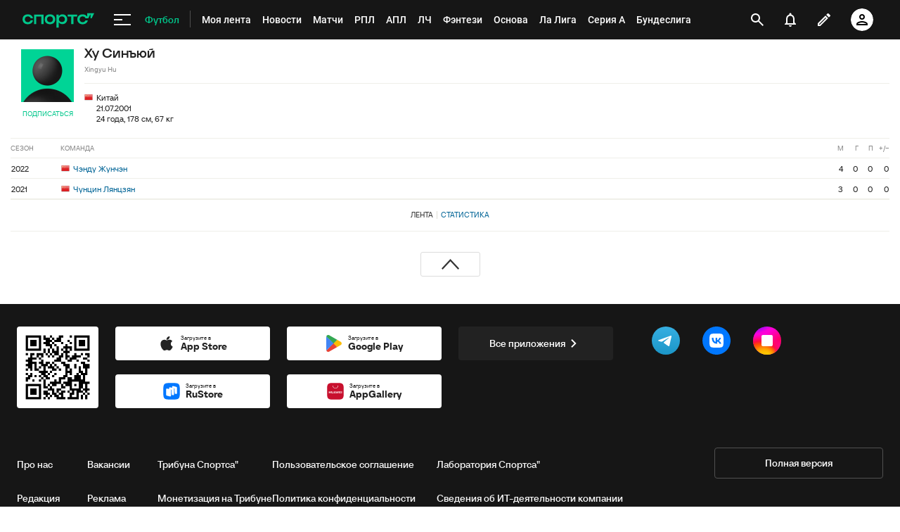

--- FILE ---
content_type: text/html; charset=utf-8
request_url: https://www.google.com/recaptcha/api2/anchor?ar=1&k=6LfctWkUAAAAAA0IBo4Q7wlWetU0jcVC7v5BXbFT&co=aHR0cHM6Ly9tLnNwb3J0cy5ydTo0NDM.&hl=en&v=PoyoqOPhxBO7pBk68S4YbpHZ&size=invisible&badge=inline&anchor-ms=20000&execute-ms=30000&cb=cfpdc46ts20l
body_size: 49417
content:
<!DOCTYPE HTML><html dir="ltr" lang="en"><head><meta http-equiv="Content-Type" content="text/html; charset=UTF-8">
<meta http-equiv="X-UA-Compatible" content="IE=edge">
<title>reCAPTCHA</title>
<style type="text/css">
/* cyrillic-ext */
@font-face {
  font-family: 'Roboto';
  font-style: normal;
  font-weight: 400;
  font-stretch: 100%;
  src: url(//fonts.gstatic.com/s/roboto/v48/KFO7CnqEu92Fr1ME7kSn66aGLdTylUAMa3GUBHMdazTgWw.woff2) format('woff2');
  unicode-range: U+0460-052F, U+1C80-1C8A, U+20B4, U+2DE0-2DFF, U+A640-A69F, U+FE2E-FE2F;
}
/* cyrillic */
@font-face {
  font-family: 'Roboto';
  font-style: normal;
  font-weight: 400;
  font-stretch: 100%;
  src: url(//fonts.gstatic.com/s/roboto/v48/KFO7CnqEu92Fr1ME7kSn66aGLdTylUAMa3iUBHMdazTgWw.woff2) format('woff2');
  unicode-range: U+0301, U+0400-045F, U+0490-0491, U+04B0-04B1, U+2116;
}
/* greek-ext */
@font-face {
  font-family: 'Roboto';
  font-style: normal;
  font-weight: 400;
  font-stretch: 100%;
  src: url(//fonts.gstatic.com/s/roboto/v48/KFO7CnqEu92Fr1ME7kSn66aGLdTylUAMa3CUBHMdazTgWw.woff2) format('woff2');
  unicode-range: U+1F00-1FFF;
}
/* greek */
@font-face {
  font-family: 'Roboto';
  font-style: normal;
  font-weight: 400;
  font-stretch: 100%;
  src: url(//fonts.gstatic.com/s/roboto/v48/KFO7CnqEu92Fr1ME7kSn66aGLdTylUAMa3-UBHMdazTgWw.woff2) format('woff2');
  unicode-range: U+0370-0377, U+037A-037F, U+0384-038A, U+038C, U+038E-03A1, U+03A3-03FF;
}
/* math */
@font-face {
  font-family: 'Roboto';
  font-style: normal;
  font-weight: 400;
  font-stretch: 100%;
  src: url(//fonts.gstatic.com/s/roboto/v48/KFO7CnqEu92Fr1ME7kSn66aGLdTylUAMawCUBHMdazTgWw.woff2) format('woff2');
  unicode-range: U+0302-0303, U+0305, U+0307-0308, U+0310, U+0312, U+0315, U+031A, U+0326-0327, U+032C, U+032F-0330, U+0332-0333, U+0338, U+033A, U+0346, U+034D, U+0391-03A1, U+03A3-03A9, U+03B1-03C9, U+03D1, U+03D5-03D6, U+03F0-03F1, U+03F4-03F5, U+2016-2017, U+2034-2038, U+203C, U+2040, U+2043, U+2047, U+2050, U+2057, U+205F, U+2070-2071, U+2074-208E, U+2090-209C, U+20D0-20DC, U+20E1, U+20E5-20EF, U+2100-2112, U+2114-2115, U+2117-2121, U+2123-214F, U+2190, U+2192, U+2194-21AE, U+21B0-21E5, U+21F1-21F2, U+21F4-2211, U+2213-2214, U+2216-22FF, U+2308-230B, U+2310, U+2319, U+231C-2321, U+2336-237A, U+237C, U+2395, U+239B-23B7, U+23D0, U+23DC-23E1, U+2474-2475, U+25AF, U+25B3, U+25B7, U+25BD, U+25C1, U+25CA, U+25CC, U+25FB, U+266D-266F, U+27C0-27FF, U+2900-2AFF, U+2B0E-2B11, U+2B30-2B4C, U+2BFE, U+3030, U+FF5B, U+FF5D, U+1D400-1D7FF, U+1EE00-1EEFF;
}
/* symbols */
@font-face {
  font-family: 'Roboto';
  font-style: normal;
  font-weight: 400;
  font-stretch: 100%;
  src: url(//fonts.gstatic.com/s/roboto/v48/KFO7CnqEu92Fr1ME7kSn66aGLdTylUAMaxKUBHMdazTgWw.woff2) format('woff2');
  unicode-range: U+0001-000C, U+000E-001F, U+007F-009F, U+20DD-20E0, U+20E2-20E4, U+2150-218F, U+2190, U+2192, U+2194-2199, U+21AF, U+21E6-21F0, U+21F3, U+2218-2219, U+2299, U+22C4-22C6, U+2300-243F, U+2440-244A, U+2460-24FF, U+25A0-27BF, U+2800-28FF, U+2921-2922, U+2981, U+29BF, U+29EB, U+2B00-2BFF, U+4DC0-4DFF, U+FFF9-FFFB, U+10140-1018E, U+10190-1019C, U+101A0, U+101D0-101FD, U+102E0-102FB, U+10E60-10E7E, U+1D2C0-1D2D3, U+1D2E0-1D37F, U+1F000-1F0FF, U+1F100-1F1AD, U+1F1E6-1F1FF, U+1F30D-1F30F, U+1F315, U+1F31C, U+1F31E, U+1F320-1F32C, U+1F336, U+1F378, U+1F37D, U+1F382, U+1F393-1F39F, U+1F3A7-1F3A8, U+1F3AC-1F3AF, U+1F3C2, U+1F3C4-1F3C6, U+1F3CA-1F3CE, U+1F3D4-1F3E0, U+1F3ED, U+1F3F1-1F3F3, U+1F3F5-1F3F7, U+1F408, U+1F415, U+1F41F, U+1F426, U+1F43F, U+1F441-1F442, U+1F444, U+1F446-1F449, U+1F44C-1F44E, U+1F453, U+1F46A, U+1F47D, U+1F4A3, U+1F4B0, U+1F4B3, U+1F4B9, U+1F4BB, U+1F4BF, U+1F4C8-1F4CB, U+1F4D6, U+1F4DA, U+1F4DF, U+1F4E3-1F4E6, U+1F4EA-1F4ED, U+1F4F7, U+1F4F9-1F4FB, U+1F4FD-1F4FE, U+1F503, U+1F507-1F50B, U+1F50D, U+1F512-1F513, U+1F53E-1F54A, U+1F54F-1F5FA, U+1F610, U+1F650-1F67F, U+1F687, U+1F68D, U+1F691, U+1F694, U+1F698, U+1F6AD, U+1F6B2, U+1F6B9-1F6BA, U+1F6BC, U+1F6C6-1F6CF, U+1F6D3-1F6D7, U+1F6E0-1F6EA, U+1F6F0-1F6F3, U+1F6F7-1F6FC, U+1F700-1F7FF, U+1F800-1F80B, U+1F810-1F847, U+1F850-1F859, U+1F860-1F887, U+1F890-1F8AD, U+1F8B0-1F8BB, U+1F8C0-1F8C1, U+1F900-1F90B, U+1F93B, U+1F946, U+1F984, U+1F996, U+1F9E9, U+1FA00-1FA6F, U+1FA70-1FA7C, U+1FA80-1FA89, U+1FA8F-1FAC6, U+1FACE-1FADC, U+1FADF-1FAE9, U+1FAF0-1FAF8, U+1FB00-1FBFF;
}
/* vietnamese */
@font-face {
  font-family: 'Roboto';
  font-style: normal;
  font-weight: 400;
  font-stretch: 100%;
  src: url(//fonts.gstatic.com/s/roboto/v48/KFO7CnqEu92Fr1ME7kSn66aGLdTylUAMa3OUBHMdazTgWw.woff2) format('woff2');
  unicode-range: U+0102-0103, U+0110-0111, U+0128-0129, U+0168-0169, U+01A0-01A1, U+01AF-01B0, U+0300-0301, U+0303-0304, U+0308-0309, U+0323, U+0329, U+1EA0-1EF9, U+20AB;
}
/* latin-ext */
@font-face {
  font-family: 'Roboto';
  font-style: normal;
  font-weight: 400;
  font-stretch: 100%;
  src: url(//fonts.gstatic.com/s/roboto/v48/KFO7CnqEu92Fr1ME7kSn66aGLdTylUAMa3KUBHMdazTgWw.woff2) format('woff2');
  unicode-range: U+0100-02BA, U+02BD-02C5, U+02C7-02CC, U+02CE-02D7, U+02DD-02FF, U+0304, U+0308, U+0329, U+1D00-1DBF, U+1E00-1E9F, U+1EF2-1EFF, U+2020, U+20A0-20AB, U+20AD-20C0, U+2113, U+2C60-2C7F, U+A720-A7FF;
}
/* latin */
@font-face {
  font-family: 'Roboto';
  font-style: normal;
  font-weight: 400;
  font-stretch: 100%;
  src: url(//fonts.gstatic.com/s/roboto/v48/KFO7CnqEu92Fr1ME7kSn66aGLdTylUAMa3yUBHMdazQ.woff2) format('woff2');
  unicode-range: U+0000-00FF, U+0131, U+0152-0153, U+02BB-02BC, U+02C6, U+02DA, U+02DC, U+0304, U+0308, U+0329, U+2000-206F, U+20AC, U+2122, U+2191, U+2193, U+2212, U+2215, U+FEFF, U+FFFD;
}
/* cyrillic-ext */
@font-face {
  font-family: 'Roboto';
  font-style: normal;
  font-weight: 500;
  font-stretch: 100%;
  src: url(//fonts.gstatic.com/s/roboto/v48/KFO7CnqEu92Fr1ME7kSn66aGLdTylUAMa3GUBHMdazTgWw.woff2) format('woff2');
  unicode-range: U+0460-052F, U+1C80-1C8A, U+20B4, U+2DE0-2DFF, U+A640-A69F, U+FE2E-FE2F;
}
/* cyrillic */
@font-face {
  font-family: 'Roboto';
  font-style: normal;
  font-weight: 500;
  font-stretch: 100%;
  src: url(//fonts.gstatic.com/s/roboto/v48/KFO7CnqEu92Fr1ME7kSn66aGLdTylUAMa3iUBHMdazTgWw.woff2) format('woff2');
  unicode-range: U+0301, U+0400-045F, U+0490-0491, U+04B0-04B1, U+2116;
}
/* greek-ext */
@font-face {
  font-family: 'Roboto';
  font-style: normal;
  font-weight: 500;
  font-stretch: 100%;
  src: url(//fonts.gstatic.com/s/roboto/v48/KFO7CnqEu92Fr1ME7kSn66aGLdTylUAMa3CUBHMdazTgWw.woff2) format('woff2');
  unicode-range: U+1F00-1FFF;
}
/* greek */
@font-face {
  font-family: 'Roboto';
  font-style: normal;
  font-weight: 500;
  font-stretch: 100%;
  src: url(//fonts.gstatic.com/s/roboto/v48/KFO7CnqEu92Fr1ME7kSn66aGLdTylUAMa3-UBHMdazTgWw.woff2) format('woff2');
  unicode-range: U+0370-0377, U+037A-037F, U+0384-038A, U+038C, U+038E-03A1, U+03A3-03FF;
}
/* math */
@font-face {
  font-family: 'Roboto';
  font-style: normal;
  font-weight: 500;
  font-stretch: 100%;
  src: url(//fonts.gstatic.com/s/roboto/v48/KFO7CnqEu92Fr1ME7kSn66aGLdTylUAMawCUBHMdazTgWw.woff2) format('woff2');
  unicode-range: U+0302-0303, U+0305, U+0307-0308, U+0310, U+0312, U+0315, U+031A, U+0326-0327, U+032C, U+032F-0330, U+0332-0333, U+0338, U+033A, U+0346, U+034D, U+0391-03A1, U+03A3-03A9, U+03B1-03C9, U+03D1, U+03D5-03D6, U+03F0-03F1, U+03F4-03F5, U+2016-2017, U+2034-2038, U+203C, U+2040, U+2043, U+2047, U+2050, U+2057, U+205F, U+2070-2071, U+2074-208E, U+2090-209C, U+20D0-20DC, U+20E1, U+20E5-20EF, U+2100-2112, U+2114-2115, U+2117-2121, U+2123-214F, U+2190, U+2192, U+2194-21AE, U+21B0-21E5, U+21F1-21F2, U+21F4-2211, U+2213-2214, U+2216-22FF, U+2308-230B, U+2310, U+2319, U+231C-2321, U+2336-237A, U+237C, U+2395, U+239B-23B7, U+23D0, U+23DC-23E1, U+2474-2475, U+25AF, U+25B3, U+25B7, U+25BD, U+25C1, U+25CA, U+25CC, U+25FB, U+266D-266F, U+27C0-27FF, U+2900-2AFF, U+2B0E-2B11, U+2B30-2B4C, U+2BFE, U+3030, U+FF5B, U+FF5D, U+1D400-1D7FF, U+1EE00-1EEFF;
}
/* symbols */
@font-face {
  font-family: 'Roboto';
  font-style: normal;
  font-weight: 500;
  font-stretch: 100%;
  src: url(//fonts.gstatic.com/s/roboto/v48/KFO7CnqEu92Fr1ME7kSn66aGLdTylUAMaxKUBHMdazTgWw.woff2) format('woff2');
  unicode-range: U+0001-000C, U+000E-001F, U+007F-009F, U+20DD-20E0, U+20E2-20E4, U+2150-218F, U+2190, U+2192, U+2194-2199, U+21AF, U+21E6-21F0, U+21F3, U+2218-2219, U+2299, U+22C4-22C6, U+2300-243F, U+2440-244A, U+2460-24FF, U+25A0-27BF, U+2800-28FF, U+2921-2922, U+2981, U+29BF, U+29EB, U+2B00-2BFF, U+4DC0-4DFF, U+FFF9-FFFB, U+10140-1018E, U+10190-1019C, U+101A0, U+101D0-101FD, U+102E0-102FB, U+10E60-10E7E, U+1D2C0-1D2D3, U+1D2E0-1D37F, U+1F000-1F0FF, U+1F100-1F1AD, U+1F1E6-1F1FF, U+1F30D-1F30F, U+1F315, U+1F31C, U+1F31E, U+1F320-1F32C, U+1F336, U+1F378, U+1F37D, U+1F382, U+1F393-1F39F, U+1F3A7-1F3A8, U+1F3AC-1F3AF, U+1F3C2, U+1F3C4-1F3C6, U+1F3CA-1F3CE, U+1F3D4-1F3E0, U+1F3ED, U+1F3F1-1F3F3, U+1F3F5-1F3F7, U+1F408, U+1F415, U+1F41F, U+1F426, U+1F43F, U+1F441-1F442, U+1F444, U+1F446-1F449, U+1F44C-1F44E, U+1F453, U+1F46A, U+1F47D, U+1F4A3, U+1F4B0, U+1F4B3, U+1F4B9, U+1F4BB, U+1F4BF, U+1F4C8-1F4CB, U+1F4D6, U+1F4DA, U+1F4DF, U+1F4E3-1F4E6, U+1F4EA-1F4ED, U+1F4F7, U+1F4F9-1F4FB, U+1F4FD-1F4FE, U+1F503, U+1F507-1F50B, U+1F50D, U+1F512-1F513, U+1F53E-1F54A, U+1F54F-1F5FA, U+1F610, U+1F650-1F67F, U+1F687, U+1F68D, U+1F691, U+1F694, U+1F698, U+1F6AD, U+1F6B2, U+1F6B9-1F6BA, U+1F6BC, U+1F6C6-1F6CF, U+1F6D3-1F6D7, U+1F6E0-1F6EA, U+1F6F0-1F6F3, U+1F6F7-1F6FC, U+1F700-1F7FF, U+1F800-1F80B, U+1F810-1F847, U+1F850-1F859, U+1F860-1F887, U+1F890-1F8AD, U+1F8B0-1F8BB, U+1F8C0-1F8C1, U+1F900-1F90B, U+1F93B, U+1F946, U+1F984, U+1F996, U+1F9E9, U+1FA00-1FA6F, U+1FA70-1FA7C, U+1FA80-1FA89, U+1FA8F-1FAC6, U+1FACE-1FADC, U+1FADF-1FAE9, U+1FAF0-1FAF8, U+1FB00-1FBFF;
}
/* vietnamese */
@font-face {
  font-family: 'Roboto';
  font-style: normal;
  font-weight: 500;
  font-stretch: 100%;
  src: url(//fonts.gstatic.com/s/roboto/v48/KFO7CnqEu92Fr1ME7kSn66aGLdTylUAMa3OUBHMdazTgWw.woff2) format('woff2');
  unicode-range: U+0102-0103, U+0110-0111, U+0128-0129, U+0168-0169, U+01A0-01A1, U+01AF-01B0, U+0300-0301, U+0303-0304, U+0308-0309, U+0323, U+0329, U+1EA0-1EF9, U+20AB;
}
/* latin-ext */
@font-face {
  font-family: 'Roboto';
  font-style: normal;
  font-weight: 500;
  font-stretch: 100%;
  src: url(//fonts.gstatic.com/s/roboto/v48/KFO7CnqEu92Fr1ME7kSn66aGLdTylUAMa3KUBHMdazTgWw.woff2) format('woff2');
  unicode-range: U+0100-02BA, U+02BD-02C5, U+02C7-02CC, U+02CE-02D7, U+02DD-02FF, U+0304, U+0308, U+0329, U+1D00-1DBF, U+1E00-1E9F, U+1EF2-1EFF, U+2020, U+20A0-20AB, U+20AD-20C0, U+2113, U+2C60-2C7F, U+A720-A7FF;
}
/* latin */
@font-face {
  font-family: 'Roboto';
  font-style: normal;
  font-weight: 500;
  font-stretch: 100%;
  src: url(//fonts.gstatic.com/s/roboto/v48/KFO7CnqEu92Fr1ME7kSn66aGLdTylUAMa3yUBHMdazQ.woff2) format('woff2');
  unicode-range: U+0000-00FF, U+0131, U+0152-0153, U+02BB-02BC, U+02C6, U+02DA, U+02DC, U+0304, U+0308, U+0329, U+2000-206F, U+20AC, U+2122, U+2191, U+2193, U+2212, U+2215, U+FEFF, U+FFFD;
}
/* cyrillic-ext */
@font-face {
  font-family: 'Roboto';
  font-style: normal;
  font-weight: 900;
  font-stretch: 100%;
  src: url(//fonts.gstatic.com/s/roboto/v48/KFO7CnqEu92Fr1ME7kSn66aGLdTylUAMa3GUBHMdazTgWw.woff2) format('woff2');
  unicode-range: U+0460-052F, U+1C80-1C8A, U+20B4, U+2DE0-2DFF, U+A640-A69F, U+FE2E-FE2F;
}
/* cyrillic */
@font-face {
  font-family: 'Roboto';
  font-style: normal;
  font-weight: 900;
  font-stretch: 100%;
  src: url(//fonts.gstatic.com/s/roboto/v48/KFO7CnqEu92Fr1ME7kSn66aGLdTylUAMa3iUBHMdazTgWw.woff2) format('woff2');
  unicode-range: U+0301, U+0400-045F, U+0490-0491, U+04B0-04B1, U+2116;
}
/* greek-ext */
@font-face {
  font-family: 'Roboto';
  font-style: normal;
  font-weight: 900;
  font-stretch: 100%;
  src: url(//fonts.gstatic.com/s/roboto/v48/KFO7CnqEu92Fr1ME7kSn66aGLdTylUAMa3CUBHMdazTgWw.woff2) format('woff2');
  unicode-range: U+1F00-1FFF;
}
/* greek */
@font-face {
  font-family: 'Roboto';
  font-style: normal;
  font-weight: 900;
  font-stretch: 100%;
  src: url(//fonts.gstatic.com/s/roboto/v48/KFO7CnqEu92Fr1ME7kSn66aGLdTylUAMa3-UBHMdazTgWw.woff2) format('woff2');
  unicode-range: U+0370-0377, U+037A-037F, U+0384-038A, U+038C, U+038E-03A1, U+03A3-03FF;
}
/* math */
@font-face {
  font-family: 'Roboto';
  font-style: normal;
  font-weight: 900;
  font-stretch: 100%;
  src: url(//fonts.gstatic.com/s/roboto/v48/KFO7CnqEu92Fr1ME7kSn66aGLdTylUAMawCUBHMdazTgWw.woff2) format('woff2');
  unicode-range: U+0302-0303, U+0305, U+0307-0308, U+0310, U+0312, U+0315, U+031A, U+0326-0327, U+032C, U+032F-0330, U+0332-0333, U+0338, U+033A, U+0346, U+034D, U+0391-03A1, U+03A3-03A9, U+03B1-03C9, U+03D1, U+03D5-03D6, U+03F0-03F1, U+03F4-03F5, U+2016-2017, U+2034-2038, U+203C, U+2040, U+2043, U+2047, U+2050, U+2057, U+205F, U+2070-2071, U+2074-208E, U+2090-209C, U+20D0-20DC, U+20E1, U+20E5-20EF, U+2100-2112, U+2114-2115, U+2117-2121, U+2123-214F, U+2190, U+2192, U+2194-21AE, U+21B0-21E5, U+21F1-21F2, U+21F4-2211, U+2213-2214, U+2216-22FF, U+2308-230B, U+2310, U+2319, U+231C-2321, U+2336-237A, U+237C, U+2395, U+239B-23B7, U+23D0, U+23DC-23E1, U+2474-2475, U+25AF, U+25B3, U+25B7, U+25BD, U+25C1, U+25CA, U+25CC, U+25FB, U+266D-266F, U+27C0-27FF, U+2900-2AFF, U+2B0E-2B11, U+2B30-2B4C, U+2BFE, U+3030, U+FF5B, U+FF5D, U+1D400-1D7FF, U+1EE00-1EEFF;
}
/* symbols */
@font-face {
  font-family: 'Roboto';
  font-style: normal;
  font-weight: 900;
  font-stretch: 100%;
  src: url(//fonts.gstatic.com/s/roboto/v48/KFO7CnqEu92Fr1ME7kSn66aGLdTylUAMaxKUBHMdazTgWw.woff2) format('woff2');
  unicode-range: U+0001-000C, U+000E-001F, U+007F-009F, U+20DD-20E0, U+20E2-20E4, U+2150-218F, U+2190, U+2192, U+2194-2199, U+21AF, U+21E6-21F0, U+21F3, U+2218-2219, U+2299, U+22C4-22C6, U+2300-243F, U+2440-244A, U+2460-24FF, U+25A0-27BF, U+2800-28FF, U+2921-2922, U+2981, U+29BF, U+29EB, U+2B00-2BFF, U+4DC0-4DFF, U+FFF9-FFFB, U+10140-1018E, U+10190-1019C, U+101A0, U+101D0-101FD, U+102E0-102FB, U+10E60-10E7E, U+1D2C0-1D2D3, U+1D2E0-1D37F, U+1F000-1F0FF, U+1F100-1F1AD, U+1F1E6-1F1FF, U+1F30D-1F30F, U+1F315, U+1F31C, U+1F31E, U+1F320-1F32C, U+1F336, U+1F378, U+1F37D, U+1F382, U+1F393-1F39F, U+1F3A7-1F3A8, U+1F3AC-1F3AF, U+1F3C2, U+1F3C4-1F3C6, U+1F3CA-1F3CE, U+1F3D4-1F3E0, U+1F3ED, U+1F3F1-1F3F3, U+1F3F5-1F3F7, U+1F408, U+1F415, U+1F41F, U+1F426, U+1F43F, U+1F441-1F442, U+1F444, U+1F446-1F449, U+1F44C-1F44E, U+1F453, U+1F46A, U+1F47D, U+1F4A3, U+1F4B0, U+1F4B3, U+1F4B9, U+1F4BB, U+1F4BF, U+1F4C8-1F4CB, U+1F4D6, U+1F4DA, U+1F4DF, U+1F4E3-1F4E6, U+1F4EA-1F4ED, U+1F4F7, U+1F4F9-1F4FB, U+1F4FD-1F4FE, U+1F503, U+1F507-1F50B, U+1F50D, U+1F512-1F513, U+1F53E-1F54A, U+1F54F-1F5FA, U+1F610, U+1F650-1F67F, U+1F687, U+1F68D, U+1F691, U+1F694, U+1F698, U+1F6AD, U+1F6B2, U+1F6B9-1F6BA, U+1F6BC, U+1F6C6-1F6CF, U+1F6D3-1F6D7, U+1F6E0-1F6EA, U+1F6F0-1F6F3, U+1F6F7-1F6FC, U+1F700-1F7FF, U+1F800-1F80B, U+1F810-1F847, U+1F850-1F859, U+1F860-1F887, U+1F890-1F8AD, U+1F8B0-1F8BB, U+1F8C0-1F8C1, U+1F900-1F90B, U+1F93B, U+1F946, U+1F984, U+1F996, U+1F9E9, U+1FA00-1FA6F, U+1FA70-1FA7C, U+1FA80-1FA89, U+1FA8F-1FAC6, U+1FACE-1FADC, U+1FADF-1FAE9, U+1FAF0-1FAF8, U+1FB00-1FBFF;
}
/* vietnamese */
@font-face {
  font-family: 'Roboto';
  font-style: normal;
  font-weight: 900;
  font-stretch: 100%;
  src: url(//fonts.gstatic.com/s/roboto/v48/KFO7CnqEu92Fr1ME7kSn66aGLdTylUAMa3OUBHMdazTgWw.woff2) format('woff2');
  unicode-range: U+0102-0103, U+0110-0111, U+0128-0129, U+0168-0169, U+01A0-01A1, U+01AF-01B0, U+0300-0301, U+0303-0304, U+0308-0309, U+0323, U+0329, U+1EA0-1EF9, U+20AB;
}
/* latin-ext */
@font-face {
  font-family: 'Roboto';
  font-style: normal;
  font-weight: 900;
  font-stretch: 100%;
  src: url(//fonts.gstatic.com/s/roboto/v48/KFO7CnqEu92Fr1ME7kSn66aGLdTylUAMa3KUBHMdazTgWw.woff2) format('woff2');
  unicode-range: U+0100-02BA, U+02BD-02C5, U+02C7-02CC, U+02CE-02D7, U+02DD-02FF, U+0304, U+0308, U+0329, U+1D00-1DBF, U+1E00-1E9F, U+1EF2-1EFF, U+2020, U+20A0-20AB, U+20AD-20C0, U+2113, U+2C60-2C7F, U+A720-A7FF;
}
/* latin */
@font-face {
  font-family: 'Roboto';
  font-style: normal;
  font-weight: 900;
  font-stretch: 100%;
  src: url(//fonts.gstatic.com/s/roboto/v48/KFO7CnqEu92Fr1ME7kSn66aGLdTylUAMa3yUBHMdazQ.woff2) format('woff2');
  unicode-range: U+0000-00FF, U+0131, U+0152-0153, U+02BB-02BC, U+02C6, U+02DA, U+02DC, U+0304, U+0308, U+0329, U+2000-206F, U+20AC, U+2122, U+2191, U+2193, U+2212, U+2215, U+FEFF, U+FFFD;
}

</style>
<link rel="stylesheet" type="text/css" href="https://www.gstatic.com/recaptcha/releases/PoyoqOPhxBO7pBk68S4YbpHZ/styles__ltr.css">
<script nonce="pSk1nCzB4uwfj7Equ8klBQ" type="text/javascript">window['__recaptcha_api'] = 'https://www.google.com/recaptcha/api2/';</script>
<script type="text/javascript" src="https://www.gstatic.com/recaptcha/releases/PoyoqOPhxBO7pBk68S4YbpHZ/recaptcha__en.js" nonce="pSk1nCzB4uwfj7Equ8klBQ">
      
    </script></head>
<body><div id="rc-anchor-alert" class="rc-anchor-alert"></div>
<input type="hidden" id="recaptcha-token" value="[base64]">
<script type="text/javascript" nonce="pSk1nCzB4uwfj7Equ8klBQ">
      recaptcha.anchor.Main.init("[\x22ainput\x22,[\x22bgdata\x22,\x22\x22,\[base64]/[base64]/MjU1Ong/[base64]/[base64]/[base64]/[base64]/[base64]/[base64]/[base64]/[base64]/[base64]/[base64]/[base64]/[base64]/[base64]/[base64]/[base64]\\u003d\x22,\[base64]\x22,\[base64]/SMOtwofDi2DDlDg+wrLDgGZ0w4hDC8KIwpIKC8K+SsOFHUdMw652R8O+UsK3O8K3V8KHdsKGZBNDwoJ2woTCjcOKwoHCncOMD8OEUcKsd8KYwqXDiTgYDcOlA8KCC8KmwocYw6jDpUfCvzNSwpZIcX/Ds1hOVHfCvcKaw7QLwpwUAsOAUcK3w4PCjsKDNk7CpcOzasO/egMEBMO1aTxyEcOmw7YBw7/DvgrDlyzDhR9jEV8QZcK8wqrDs8K0RWfDpMKiMsOZCcOxwpzDmQgnXxRAwp/DicO1wpFMw4nDulDCvTnDvkESwojCpX/DlznCv1kKw4EUO3l5woTDmjvCkMOHw4LCtgnDosOUAMOKHMKkw4Mhb38Pw59FwqoyayjDpHnCs3vDjj/[base64]/Cmm95CAfCm8KMw7wuwqgja8OcwpF2wpbCh8OEw4IVwrbDlMKMw5PCnHjDkyY8wr7DhhTCiR8SRmBzfksvwo1secOAwqF5w5JTwoDDoS3DqW9EIgN+w5/CqcO/Pwsbwq7DpcKjw4/[base64]/DrMK7w4gxbBdzwpJhNwbCuwbCnhnClDJ+w6QdWsKAw7rDlzxzwoxVH3/DqQnCt8KCE2RVw4YhcsKywo0QUsK3w58RHnjCl2bDpDJZwrHDmsKIw6cSw6lgdgHCqsOBw4HDiyYewrHCuj3DtcO/JlZyw6QrCsOIw4UqIcOkUsKBA8KMwrbCv8KIwp0tB8Kkw6k7OTDCvRknal/DhAFmS8KnRsOpEBcZw65cwqPCt8OXb8Omw5HDpcKXQ8K0dcK2YcKNwoHDoFjCszMrfD0awo/CocK7I8KLw4PChsKkKQAPGxl9DMOwe2DCicObAljCsVJ0RMKYwr7DjcOaw6NwJMKrU8KwwqMow54WSRPCgMOJw77CjMKCQWxSw7wKw4/Co8K6R8KMAMOBMMKoPcKTA1YpwoYbAmEzJRjCrG5Dw5nDkiFlwo9JO2NyMMOwK8KiwoQDP8KsFB01wp86bMOAwpghbMOFwpNAw7ccMBbCuMOLw5RDHcKCw6x/b8OfbjrCnVfCvTzCnhjCqDPCvQ5JVcO/[base64]/DknLDhmpDLcOsYcOfP8O/asKPXBHCpBEfFxMvP0jDgREcwqLDjcOpZcKXw7MSIMOoDMKmScK/ak5gY2NAPS/DgyEVwqYowrjCnWFxLMOxwozDisKSR8KMw64SNXE0asOnwoHCiknDsQrCosK1O2tMw7lPwqJVKsKrcDTDlcOgw7DCpnbCompQwpTDllvDiHnCvR8ew6zCrsO2wqZbwqolOMOVE2jDqMOdGMOvwr/DuhwnwoLDpsKEEDYBf8OKOmELf8ONeUvDksKvw4TDlUtCJh8kw6/[base64]/DQ/Cm0ojwqh4WWhGeMOLaGvDsG/CusOAM8OxeiPCi1oDScK8UMKfw7rCiHRTXcOdwprChsKEw7fDvCpxw4RSCcOVw54DCE/[base64]/Dp8OBZsKPdMOkw4A/V8OKCcK/akHDiihaCcOqwpvCkmg0w5vDvsOzMsKrDcKbEzUAwot6w4wuw7oNE3Bad1XDoDHCisOrJBU3w6rCssOWwpbCkjhEw64cwobDlj7DuhAuw5rChsOtCMOHOsKLw7xEBMKrwrUxw6XCscK0RgIeZ8OaDMKmw6vDoXAgw4kVwq/CqHPDrGhtcsKDwq86wps0GQXDmMOsdxnDonZBTsK7PkbDiG3Cs3bDuQpTO8KGM8Kaw7XDosKJw5jDr8KqWsKvwrPCkWXDt2rDiiZrw6d0w6xawpVsA8KFw4/DkMOvPMK4wr3DmyjDpcKAS8OvwqzCiMOYw5jCvMK6w6oKwpMzw71ARCrChFLDpHQHc8OVVMOCR8K6w6DDoihJw5x0WDDCoRkHw4k4KQzDl8Oaw53CvMK+w4/DlSNDwrrCt8ODX8KTw7NOw6hsLMKXw7ssCcKLw5vCukHCqcKFwozDgzFkY8KzwrhLYmvDtMOOUR7DpsOIQ0Bhd3nClhfChBdPw5wOKsKfa8KZwqTCn8KGWxbDisOlwp3Cm8Ogw7t2w5djQMKtwrvCm8Kbw4rDuEvCqsKJIx5bUHfCmMONwpk9IRw2wr/[base64]/DncOGwpMzwrjCmEnDtEPDs8KvasKSWAUzJsO0woZnwpTDjjTDmcOFY8OcHTXDjcK4Y8Kmw5V7RwoJUWFSWMKQZ1LCncKUN8Ksw4fCqcOsKcKKw5BcwqTCuMKAw4U0w54QLcOWBXFZw4lpH8Oiw7hHw59OwqrDuMOfwpHDlj3Dh8KAdcKdaWwhdEN1V8OOXMK/w4tXw5TDgcK+wr7CvcKTw4nCt3VxejY/PAUZYQ9NwoLCisKbJcOTUnrClz3DjsO/wpvCoxzCucKXwrZySjnDrA9jwq1DPcKpw58jw6h8CUjCq8KGV8OLw71FOBA3w7DChMOxHBDCpMOyw4bDg3bCt8OnNnMtw65qw5sEfcOqwrNYU0fCkBtnwqgeRMO0Xn/CvT/CiCzCjENdCcKwNsKUTMOlPMOSdMOfw4hSLHtrHifCiMOxehrDkMKYwp3DkAjCm8Ouw6V9GRrDrHXDpgwhwpV5YsKwG8Kpwrl0ShFDRMOjwpFGDsKIcxPDuS/DhTEGB2w1dMKlw7p4PcOsw6YWwrVHwqbCoFNrw510eh3CksKzcMOdXxjDkTwWDhfDkzXCjsOkesO/[base64]/KsOTJcKTNjrCkzvCu8OLL8O/wpRaw7/CsMKPwqjDrw43GsKSHV3Ch1HCjl3CgErDknInwrAaG8Kww4nCmcKzwqQUOEjCpQ5rO0DDksK+fsKZWypOw4xVUsOnccOowovCkMO3EFPDrMKhwoXDk3VmwqPCh8OoCMOPXMORQ2PCtsOsMMOVTwZew7wQwq7DiMKnfMKRZcOYwpnCkHjCp0kCwqXDlyLDs35/wr7Ci1M+w7BsA0Yjw4Rcw4BHPhzDgz3CuMO+w4nCtnTDqcO7KcOvXUp/CcOWN8OawoXCtmXCgcO4ZcO3GRTDgMKLwq3DicOqBFfCusOMQMK/woVZwpDDj8OLwrbCocOmaGnCoHPCvsO1w4ITwqzDrcKfZW5WCEkMwp/Cm2B4MxbCmFNEwpXDj8Kawqg7VMOuwpwEwrJgw4cCU3/Dk8KwwqwkX8KzwqEUZsKNwrpiwrTCigNnIsKnwoLCi8OIw7xHwr/DvhDDoVQcBT4PXG3DgMKpw4tkBxJEw7zDssKSwrHChWXDm8KhRVcuw6vDvj51QsKXwq3DkMOtTsOQXcOtwofCoFFxWVHDkwfDi8O9woPDlR/CsMO0On/CvMKBw5Y4c2TClHXDgxPDoiTChysow7PDtUxdKhsaRsKvZDEzfCzCvMKiQHIIb8ONOMK/wqUkw4ZwSsKZQn0xwo/ClcKCNDbDn8KiKsKWw45Uwr0UWCNawpbCmD7DkDZow75yw5IdFcKswqpoVnTCrcKdfg8CwpzDtcKuw5/DoMOKwrbDqHfCgBTDun/Co3XDksKYcULCgSQ6JcKLw753wqvCjl3Dv8KrIV7CqhzCu8OqRcKuH8KrwpzDiFF7w5VhwokdCcK2wo9swrHDojfDt8K7F0/CqQQoV8OhE37CngE+BWZrbsKbworCjcONw7ZVKn7CvMKmUgNOw5U0AEfDjVrCkMKWTMKZBsOtXMKQw5zCuS7DvX3CkcKAw6NHw7xeHMKTw7vCoxHDrhXCpG/[base64]/[base64]/[base64]/DhwXDusKPwr/Ct2bCoEkzamZXw6rDsBDDtAxnIsO0dsOyw6gvFsOBw6PCmMKIFcOMAEtGHCAdZsKvMsKMwrdWaEvDrMOVw74fNwNcw6U/[base64]/Dg8Kyw7pjOm5yRsOBw6g/wrINTC9zYMOFw5c1ZwpiZS7DnjPDkQJYw5jCokTCuMOfHW03PcKOwpjChifCnSR5VgbDpcKxwog8wq0JC8Kkw6fCi8Oaw6jDgsKbwpfCjcO6fcOHwp3CsX7CusKFwo4YXsK3JldUwpTClcOyw57DmgHDg3gKw7vDoUocw5Vfw7jCu8OcMCjChsOcwoFnw4bCnTZaYy/DiV7DkcKSwqjCrcOkN8OpwqdyPMOTw6rDlcO/W1HDok3CsUpywo3DnRDCkMK/[base64]/[base64]/J8OIwqFbw7VEwrzDjTDCknDCrcKNwrXDmcKBwpjCq3/CjMKPw7LCmcORRcOCankEC2xnDVvDkQd6w47CiUfCi8OOVyQLT8KtXlDDuh3CjkbDq8OCa8K2VBzDocKtXmHChsOzGsO5U2vCkVDDnwTDizNodcK6wqVZwrzCm8KwwpnDmFXCrVVyOSpoG3dxesKrAT5/wpHDtcKULSIYAMKqLwFZwrfDgsO0wr53w6zDmXnCsgDCkMKSOk3DgkxjNGlQAXQ8w4MWw7zCoWbCgcOJwpbCvV0twrrCpE0rwqnCiCYtf1/[base64]/DlzPDsg3DhwF9cXnCmsO0w7TCosOKDyvChyPCmUHCuh7Dl8OoGcKCBcOzwpRuLsKCw40hYMKwwq8TXcOpw49mJXd8LmfCtsO4CDHCiiHDsFXDmRzDnBBDLsOOQiETw6XDhcKow5d8wpUOD8OUcxjDlRnClsKGw5huT13DtcONwqI/McKCwpXDt8OlM8OxwqrDghA7wrLClndXGMKpwozCs8OzZ8OJK8Odw5AgeMKuw5xRUsOywrnDhxnCusKGDX7CmMK3eMOcDcOYw7bDnsO2az7Dh8K0wofDrcO+WsKywo3DgcOnw5d9wo4uUB40w7VucHcIUCDDhnXDosO3BsKdfMOQw7QbGcK5F8KQw5grwqTCkcK/[base64]/wqzDo8K/[base64]/aXsbwphNMxsSw6g8AsKgw4Z7wrhIwroLbsKmLcOzwo1tDGNSJH/DsRkqAzTDrcKCDsOkY8OREMOBWlAHwp8Vcn/Cny/CqcOow63DrcKGwoEUJQrDkcKjdRLDqlUbNwYLM8KPJ8K8RsKdw6zCqhDDpMORw7LDlmAnSntuw4nCrMKJEsO/O8KYwoUSw5vDk8OQYcOmwqQ7worCnzE6FwxFw6nDk1cTPcO/[base64]/OUMqw6hEwqgvNMOKwofDoTrDvSpzLcKNZMKXw7DCs8KKw5vCjcOywq3Ct8KCb8KXIw4wd8OkL2zDj8O5w7QKRwYcFWzDtcK3w5rDmwVIw7Zfw4oqexfCtcK8w7rCvsK9wplFOMKqwqDDr1/DmcKPCTYewrrDvkohE8OpwqwxwqA6b8KpTitpWWFJw5ltwoXCjRolw6rCksKDLEbDncKsw7nDvsOYw4TCkcK6wpFBwpZew7vDoFdRwrTDjWMew6TCiMKQwoFLw7zCpRMLwo/Ck0HCusKEwoULw5QlaMO2ASVuwrfDrSjCinTDmWTDuVjChcKALVlBwqE9w4PChj7DisO2w5sKwqRoJcK9woDDnMKBw7XDvz0yw5rDrcOiCyMtwoPCvgNQQWJKw7LClGEuFlbCtyfCoWPCn8K/w7fDimfDn3bDkcKcAUhRwr3Di8KswovDm8KNVMKcwqwxdx7DgSEYwq3Dg3MgcsK/UMKbfCPCocKuDMKgSsKNwqcfw6XCgQDDtsKVdsK/Z8OGwrEnNcO+w5dewoPDpMOfcnYgfsKhw5BGe8KjeFHDrMO+wrgPbMOYw4HDnhHCqAJiwrgbwrJ1U8KucMKsEVvDhGR5ecK/wrLDvMKfw7bDm8Kpw5nDg3fCkWfChMKaw6/[base64]/[base64]/McOEw4TCpcK2w7pNw5EDwq4lbcKibiddwrfDj8OJwo7CgMOGwpzDpynCrXfDlsOAwr9cwozCucK2ZsKfwqxpeMOmw7zChT02WsKTwqUKw5MEwpjCrcKLwoo9E8KtCMOlw53CjAvCvFHDuUJjfQkqNFjCusKwRMO/M2RVFEHDpDJZLAgZw4sVVnvDjSA3DgfCoi9awpNWwrtnJ8OqXMOMw4nDhcOUWsO7w4MwCA4zXsKMw73DksOKwrlfw6sew5XDoMKFbsOIwr8MZMKIwqI5w7PChMOAw7VoDMKXN8O8JMO9w4Bcwqk3wo4Cw7rCrB0bw7PCucKEw7BBMcOMLSfCosOMUiLDkHvDncO/wq3DlSoqwrfCosOYSMKuXMOxwqQXbyFSw4zDmsOJwrgWTkrDiMKVwqXCm3w6w5/DqcOmdVXDssOYERHCtsOKER3CslBAwoDCmQzDvEEGw4xeYMKqC0IjwprCgsKqw4HDtsKOw5jDsG5TbcOcw5DCtMK4LkB8w4TDgjpRw6HDuk9Aw4XDtsKGCUTDpWjCksOTC1lyw5bCn8OGw5QIw4bCt8O6wqotw7TCvcK/DWJYYyheKMK5w5vDq2s+w5QhAHzDgMOaSMOZOMOacQZnwpnDuAF0wrDCgS/Dh8Oow6k7TMOqwrl1T8OkcMKNw6sRw47DqsKlRA/ChMKvw7XDisOgw6vClMKsZBA2w5YZUEjDkMK3wpjCpsOww6jCg8OFwpLDnwfDgUBXwpTDi8KlOyVhdSrDpS52wobCssKnwqnDkHPClsKbw4Bxw47CosKxw7hVfsKAwqjDviHCiWjDi11xUD3CgVYQVAAdwqZFU8OsZyACeAjDlcOYwp9Ww6tcw4/DmgjDkUPDr8K3wqDCtcK0wrAzAsOcfsOqDW55D8K0w4nDryNuGVHDksOUSX/DtMKLwrMgwoXDtRHDlyzCnF/ClU7DhsODScK+SMOEEMO9AsKHOHN7w6kZwoo0Z8OqIMKUIA4hwrLChcOMwr/Dmj9tw6AZw6nCkcK2wpwEYMOYw6PDpx7CvUfDlMKyw4RhbsKPwqVNw5jDqMKUwp/CggbCvSApN8OawpZZTMKCG8KJcSooaFJ4w4DDh8KBY21ndsOPwqY/[base64]/CgMOTOyDDjkESwqF1YcK5wrnDhTMYw5MsXsOEV0Y8ZFlgwpfDlmQGF8Ooc8KdJ14SeExwGcOOw4bCucK5VsKoKTNrA1/CkyESagXCrsKbwoTDuWPDrGHDmMO/wpbCjH/[base64]/Cvi8nJTDDvlvCnmINQUvCocK/w5fCoSjDu2MWC8Klw61hV8OywrEAw6XDgMOAGgdxwprCjXjDnAzDlmjDjB51XsKOE8Otwrl5w53ChkArwpnCkMKOw7DCiAfCmF1mEhzCtsOCw5g3YEtkEMOaw77DvCHClxB1Q1rDucKGw7jDl8KNSsOPwrTCmilwwoNecGB0JXzDpcOASMKvwrtyw5HCjg/[base64]/Cs8O0worDhkLCm8Otwpw4DF13woVMw5w5wq7CmcKuVMK5M8KpIAnCh8KBTcOCVBBGwpDDmMKTwr3Dv8KFw7/DncKzw6FIwrzCssOvdMOcacOAw55Uw7BowoI2U07CvMO6NMKxw7YLwr5fwqFidiBgw4AZw6tmBMKOHXl/w6vDs8OLw4zCosKzdTvCvRjDsiPCgALDucKSZcOFCVHDhMOkGsKBw60jESDDh37DqDLCgzcww6rCmQwZwr7CicKBwqhUwqJ7JVzDqsKSwqICH34ke8KiwrnDvMKePsOHNsKgwod6GMOuw5HDq8KGLkcow6LCmAt1XytIw6vDhsODPsOtVy/Dl11iwoFcCErCpMO9w4hkej4dGcOpwpU2TsKtK8KuwrNDw7ZiNBLCrlR0woLCisOzF0chw54bwqE+RsKZw7/Ci2vDo8ObYcO4wqrDtwMwADbDj8KswpbCtnfDiHEnw4kVHm/ChMOywps/WcODFMKSKGJgw7vDs2EKw4p+fynDncOYX1VEwrNOw7/Ct8OCw5McwrDCr8KbbcKiw5kDTgd0DihUc8KCMsOqwoEGwqwkw6gKSMO3eg5GESMEw7XDhDjDvsOOERJCclkMw4HCgkNFI251KWHDtlbCiCsneVk8wpnDikrCvxxdeH4gTlAENsKYw7kRRy/Cn8Kgw7YpwqpMdMKRBcKgFCUUXcKiwqcBwqNYwoTCi8OrbMOyF3LDqcO/BMKvwp/CkmcIw6LDrBHClz/DpcKzw73DucOsw5wcw6t3Vj83wqh8YxlLw6TDpcKLPMK9w63Ck8Kow4AGPMK+MRx+w6lsE8KZw4pjw64EU8Onw4pDw5kZw5rCusORGB/DuirCh8OJw7DCnC5tGMOnwqrDqh4bClPDpUA7w5UWKsOZw6ZKUUHDgsK/[base64]/w5TCrMOuBARGOMKVFRfDuDDCuy3ChsKUcMKvw7LDq8OHeXHCjMKmw7EpAcKUw5bDk0PCrMO0C3DDsTbCslzDrGfDu8Kdw4Vuw5vDvzLDnQJGw6haw7YLd8KPUsOMw6xQwpl3wr/CvXjDn09Ew4/DlybCnlLDvTkswrnDqMO8w5JIWyXDmSHCuMOmw7Bsw5vDs8K9wrTCnFrCj8OqwrjDoMOBw7AYMDLCgF3DhQogPlrDmm8Ew4sQw6bDmSPDjGvDrsKSworCoH8Zw4vClcOtw4oRYMKuwqpoIRPDu2sDHMKLw5IKw6/[base64]/CmHPDmsO4wojDtnZiw57Cr17DsMKaERbClsO0M8KkwokaBl3CnngOS1LDvMKSVcOQwoMpwqJkLjFiwo/[base64]/Cn8KawqYmwoAFMcKGKFxvUMKAwoc/fMOhaMO2wqHCrcOPw4rDvQ1qN8KXK8KYThzCvUBnwoIvwqIWXcO9wprCjwfCpExISsKhbcKowqEYH0tCMSMCQMOEwobCjjjDjcK1wp3Cmx4KJis6ahV6w7Mww4PDmEdowoTDuErClUrDpMOlF8OyD8OcwqhKPiTCmMOrdE/DtMOGw4DDtz7DhAI0wrLCm3QOwojDuUfCi8KTw6Ybw4zDg8O0wpUZw5k4wrtMw7o3KMOoN8OYP2/DgsK4Lwc3fsKhw6gnw6PDkUfCux1uwrzChMO0wqM5WcKnMnPDksOwNMOXUC/CrHnDo8KVSyZ+BCXDlMKDRFLClMOjwqTDhlDCuhDDksKRwpBDLxkuL8Oaa05LwoQEw7xMCcOOwrtyfEDDscOmw5XDj8KsccO0wr1vY0/Dkn/Cu8O/FsK2w7HCgMK7w7nDp8K9wq7DrlE2w4kafDzCgR9PV0fDvBHCnMKFw5rDj0MHw69ww7dGwrILU8KXa8KMEy/DpsKJw7dEVhh0XMOvEDkJYcKYwqlBScOMesO5a8K2KV7DpnwvKMK/[base64]/Cr1vDmcOZw5jCj8O1J8K8wrohwqTDvMK3OXzCucKSdMO2ABlTSsOnA2/CtABEw7nDvHDDilfCnhjDsD3DmEkWwrnDghTDj8O6Ih0CKcKOw4Raw7slw4rDsyUkw5NHHMK7HxjDrMKTZcORQD7CjCnDuFYZATZQMsOCF8KZw7MSwpkAAcO9woLClmZaaUjCosKbwoFEfsOCMlbDj8O9wp7CvcKNwrdLwq18VnRHFH/CtxnDuEbDrGzChMKNTcOzW8OWOHfDjcOjQDrDiFRmSXvDmcKQNcO7w59UbWAfTcOnVcKbwpIsWsK/w7fDtlgNJ1zCgh92w7VNw7TCpwvDjXZ5wrd2wpjCkk3Dr8KASMKbw7/CuAFmworDmkpKbsKlcWA4w5Jcw5wUw7BAwrUtRcOpPsO3esO2ZMOKHsOdw6nDum/CmE3ChMKpwrfDp8OOX3TDkQwkwqvCh8OzwpHCkcOdFDxrwpgHwoTDihwYK8Ofw6zCiRctwrJcwrc6V8OMwrbDrHlLTUhYKsKjHsOgwowaQMO/RlrDp8KmHcOxO8OnwrkWTMOMbcKpw5sTTQfCmyHDgzdjw5B8dX/[base64]/ClMODbsKYAcOhbxQDwqvDiQZ4wozCsHNyW8OEw5VsBX4zwqbDucOMOMKeeTkLd2vDqsK2wohgw4DDmlnCjEHCuwLDuH9VwofDrcO2w7EvIsOow4HCscKqw7sUf8KxwoXDpcKYTsOCIcOBw5FYAD1lw4rDkBnDmsKxAcOPw7pQwol/AcKldsOIwqdgw4kIYVLDrhlNw6PCqC0zw6UuDCnCqsK5w6/CgADCihR2PcOCbT3DucOLwqXClsKlwoXCowVDO8KowqF0azHCgsOmwqArCQghw6bCmcKqBMOtw6YHbCDCl8Ohw7g7wrUQRsKew7jDicOmwpPDk8O7fk3DsVp0NFfDm1BrSTobesOKw7I8YMKgVMK2dMOAw50OaMKbwqEDB8KbcsKZQlsiw6/DscK0c8OZDjwcYMOYZsOuw57CsjoBTjlvw45+wofCpMKQw7IKIMOvG8Ofw6cXw5/[base64]/[base64]/Du8KeDsOrwpBrw7TDsS11I8KhwrdvCDPDuUXDsMKbwozDh8OKw7E5wqzChgI/Z8OuwqNnwoZzwqltwqrCn8OEdsKswqfCtMO+cTwnEDLDs1cXP8KMwrQEVmUAdEnDq0TCrcKOw7I3NcKpw7QWRsO7w5vDlcKNBsKFw6tPw55/w6vCi0vCkXbDmsOkOsOhKMO0wrvCpG4BaC8OwpDCg8OcVMOIwqwMNcO4dSjCnsKTw4bClxjClsKrw4/[base64]/[base64]/CosK8dMKNQcKlAsO/IsOtw6zCrcKMwpfCsm4HMyYhVW9qVsK9BcOFw57Do8OzwohvwrPDsHAZG8KeVw5uOMOjdkdPw7QZwrE8FMK8fMOtLMK/TcOHFcKGw5sNcm3Co8KzwqxlV8O2wosvw4DDjk/DpcKEwpHCmMO0w5fCmMKww5ZIw4lNe8Oww4RVcizCusOZAMKxw74AwrzCu3PCtsKHw7DCoSzCj8KAQxccw6PCgTNSBWJbSz0XeBhSwo/[base64]/[base64]/wqM7wqwwSsOJV8KCw5TDg8KYYMK/wp4kw5TDgMKONj0IN8KQDibCjsOzwp9jw7ZAwpcCwpLDi8OmZ8Knw7rCusK/wp8UQUPCksKpw6LCqsKYGgFKw4DDrMK6U3nCrsOpw4LDicK6w7DCpMOSw6EXw6PCocOTfMOmT8O7HyvDsXvCisKNbATCtcOvw5zDg8OHFBQdGz4mw7RUwqZpw6RHwrZ3F0PCrETCgDvCgkEBSsOJPBUmwpMNwpDDlC7Cg8KrwrNqbsKWVhrDsTLCtMK/BHjCrWHChRsRYcOwdHs6aEHDi8Kfw6Mowqg9ccO5w4TCvkHDoMOHwoIJwpfCrWTDlhwzcDjCvlMYdMKiNMK0C8KRd8KuHcOfVkLDmMKpO8Oew7PDucKQAcO8w59CCC7CvVzDqQDCo8OfwrF1DVLCkBnCgEB8wrxQw6xlw4V0Qk1owp0dNMOlw5dywoxcBFnCjMKGw7/CmMO1wqJEOCfDvk5rR8Oqb8Kqw40jwpnDs8OAccKAw6HDk1TDh0vCvHjCsmfDhMKsMGjCniVpJXHCrsOpwq7DmMK8wpDChMKZwqLDlBtbSCFXwqzDjw9GcVgkZXMHVMO5wobCqyVTwpbDtzJxw4VeSsKRPMOSwofDpsOcZjvCvMK1LWZHwp/Dj8KNdxs3w7klS8OEwpvDvMODwppqwoomw4XCl8OKAcO2Jj8DHcOJwpAVwozDqMKkQMOjw6fDsWDDisK+V8KEbcOkw7Vrw6XDsGtywpPDvMKRwojDrmbDtcOXM8OoXU0VZ243Uxw+w5JMZ8OQfMK3w5XDu8Kew4/DnHDDqMKwIDPCuF/[base64]/[base64]/CksO0XhEQbsO7w5/DvcKIHx46w5nDixrDt8KjwrfCt8Krw5xiwqDCnDIEw6gOw5lmw6NgcizCqcOGwpRrwrEkKm80wq1FGcOqwrzDtmVkZMOFfcKfKMKhw7LDl8O3HsK/LcKjw4PCgC3Dq2/CpD/CsMKKwqzCosKjeHHDoVNsVcOhwqrCpkVYfD9WTktzWcOQwqRUFh4PGGBvw4MWw7BSwrJrM8KLw7g5IMOmwowDwr/DqMO0PlEjJljCgB9ew7XCkMKvMSAiw7VxCMOkw6LCoX3DnR41w78pKMOhXMKqBy/DhBvDjMK4wpnClMKcIS9/[base64]/CiHhiwqrDuCTCnETDkBEwwp7Dg8K4wr7Dhk5WY8OAw5wpNCQjwoRZwqYABMOuw6EPwoYJMlNZwotLQsK0w5jDusO/[base64]/OsKgesOEQsO/w40LSAY8ehvCkRfClx/CiSBwEWTCusKOwr/DkcKFGwnDoS/CoMOdw7PDsgjDk8O+w7lEUSrCtUZsB3zCqMK7en50w7/CqsK7cm5tSsKNTWzDhsOVWWTDr8KHw4R7Ln5oEcOVJsKzOT9SG3XDtm/[base64]/w648T2/DoGfDm8KFQcKDw5sAwqHDhw3Di8KdATI/YcOwJsK0Jm/CrcKcbzobFsOkwp9UTRHDglBQwrsxXcKLEEgEw5DDlwrDqMO4wqBrH8O3wqzCnG9Tw5hZTMOzMjbCnFfDtHsFZh7Cp8KDwqLClhtffEMvYsOVwpQnw6hgw4fDuTYQO1rDkULCssOIGHHDiMK9w6V3wpI+w5U7wr1SA8K5dmEAdMOcw7rDrjc2w5nDhsOQwpNWdsK/LMOBw64fwoPCrVbChMKSw4PDnMOWwpVFwoLDssKzaDFow73CucKZw74WWcO9SQchwpk+aEDCk8OEwpFuAcOvSikMwqXCjV0/IXFyGMKMwrXDrkRzw48EVcKICsO1wrvDkkXCtA7ClMK/[base64]/DnRgKwojDvU8BHsOeKFEtwo4pwqV1STrDqEcKw6tAwpPCjcKUwpTCu2t3ecKQw4HCp8KkNcK4KMORw4QIwqHCrsOkdsOTRcONM8KDfRTCqkpCw6jCocOxw4vDjhrDnsOmw61vUVfDukwsw6d/eQTCj2LDgMKjBV1yVcKrAcKHwp/Dh21/[base64]/QVXClsOaJMOfUsKFGRoAQl3CrsKqdcKMwp1Rw4PClR8QwogYw7/[base64]/DjC3DlDFPXcO3w6vDvGPDhMKZPx3CtThIwpjDo8OZwodBwpcuV8OPwrHDicOXBntXZBHCmzobwrhDwp1XMcKIw43Dj8O4w7UIwr0AQj4XZxbClcKpDR7Dg8O/ecKwTivCp8Kxw5fDl8O2JcOPwpIYbVUMwqPCvsKfRl/Du8Knw6nCjcOXwrAsHcK0fWwPLWhkLMOjKcKyS8O0BWfCkRzCu8OHw4VKbx/DpcO9w47DkSJXecO5wplhwrEUw7ssw6HCiloIWhnDsUrDtsO2eMO9wocqw5TDpsO0wovDrMOSDyJPRG7Dj3gIwrvDngU7CsOqHcKtw4vDmcOawrnDncKswrI3YsO3wpHCvcKVAcKkw4MEbsKmw6bCq8OVQ8K5TT/DiB/ClcO0w5R+J3AARMONwoDClcOBw68OwqFtwqQzwr5wwq0uw61vHcK2B1AjwoPCqsOCwpfCmMK6bABswpzCmcOfw5lMUCDDkcOEwr45e8KYdQNyGsKOOC1rw4dzEcO/[base64]/CqcOMw7pcwoJOw5fDscOYfgrCn24MOhfCrG7CvFPDqDdnfRfCvsK6d01Ww47Dmh/DqMOxWMKoTTYve8OsRMKJwonCm3LCiMKFTMOcw6TCgcKhw75dKHbDvsK0w7N/w6DDmMKdO8OddsKywrXDr8O1wo8UWcO3ccKAXcOdw70Tw5xyZ117WTXCsMKgDFnDmcOzw5dTw6DDhMOqUVPDnVdvwpfCtAImNmFcJMO6W8Kze0F6w7nDtnBFw5XCkA5Ve8KYVxfCk8O/wqo+wpdlwpArw67Cg8OZwqDDokbCo098w5FXTMOCRXnDvcO4OcOvAxLDmzEcw7fColLCrMOVw5/CigRpCRPCp8KCw7pIdcKhwoRRwqbCrzTCgzJQw4IhwqZ/w7PCuXMhw7ASJcOTIT9uCS7DlsOgOTPCrMOnw6N1wpdjw6LCo8O9w7ssUMO4w6AHcizDs8Krw6QZwoQ4bcOkwopHMcKLwoPCgUXDrmPCtMOnwqtiYFEMw6VnVcKceSImwocNSMKNwoPConhuMMKAWMKXc8KlFsOUAS/[base64]/aG/DnhAncgDDusOiDcOQAsKXwq/DgjImPcOKwoYpw7rCn3E9WsOVwrs+wqvDu8K5w61QwqUCOQBpw64wFCbCrMKiwqsxw5XDpTgIwp4CCQNGUBLCgkFtw6vDs8KmNcKkGMO5DwzCgsK9w5nDssKCw7REw4JnZjjCt2HDtilZwqHDiXwoBUHDn3hfaDMww6DDk8KQw7NVw7/ClMOhIMO1RcKcf8K2ZldOwofCghnCihPCozTCtUHCosKNL8ONW2k2AlZvE8O5w5EFw6JlXMKPwoHDnUAGBRYmw7zCjx0hdhPCnDd/wofCjR0YL8K6dMK/[base64]/JEfCilEqwonClcKtPmM4WXYrw4vCizXCrFjCpcKPw5XDmCBEw4hvw4EdGcOtw43CgCNnwqMwCWRqwoEiBMOBHzzDiywow7cvw5zCkV9kMghrwpUAUsOfH3x+KcKWQ8OvHWNXw6XDmsKywopTAk/[base64]/Drz5aQcOTw6d7wq/DnMOHw6wfwrsfPsKWacKcHQXCl8OAw7EnIcKlw6REwqHDnRjCtcO4MSXCmlcmZSvCocO7ZMKYw4Yfw7rDvsOtw4zDncKEE8OJwpB6w5vClhDCm8OzwqPDl8KcwqxDwoR/XmkLwpU2KMO0MMOSwqB3w7rCicOQw4QRBzXCp8Oyw43CrSbDl8KmA8Ozw5vDqcOzw4TDtsKCw5zDpzo2C0EiKsORaSrDj3PCoARbAW5kZMKBw7nDiMKRIMKSw7o2UMKDMsK6w6QNwosPY8KEw74AwpjCqkUtRCEFwprCsW/DtcKvJSjCo8Ktwrg/wojCqRzDmig+w40SC8KWwr8DwpA4MWTCn8Ksw7N2wo7DsjvCnFV8BHrDmcOdKQA/woY/wrRzRSLDjDnDpMKVw4YAwq7DmE4bw4QtwqRhBWPCncKiwqcbwos4wptaw7dhw596wrk8VQR/wq/DoxrCp8K9wpDCvRQkMsO1w7bDncK6bFIOLyzCkcKsZCfDncO6b8O2wpzCtBV5QcKRw6QlHsO1w5hAScKGCMKAAUxzwq/[base64]/DuMKmFMKDfsO9AhHDvxvCmcOEwojDlcOxHhZQw7DDksO1wqZ1w7PCjcOnwqzDq8KmIk/DpEzCtT3DtUPDsMOwETbCjykrcMKHw6ELFcKaTMOhw4ZBw4TDj2PCiRBmw4zDnMKFw7EtBcOrF2s2HcOgIAbCsBjDiMOwaAE4I8OefANdwrpjQzLDqVlKDWzClcOfwqsYaWPCrUrCq2fDiA9kw4x7w5fCh8KCwqrCksKJw5XDo2/[base64]/Dr8KxI1RlQihaw7wTSsOTwpbCucOmw5h/Q8OOFlY6wq/DnQ0IfMKVwqzCoFl7Ezx8wqjDtcKaNsK2wqjCtRUmKMKieQ/[base64]/IsK2VhDCvcOOwrnDpAbCscKbw5YSwp46wrMkw7bDozR/CsO3dgNeDcKhw7BWMxtBwrPChxPClR1Ew6XCnmPDsU7CkGFww5AdwqDDhElXFGDDqCnCvcKUw7F9w5tBGcK+w6jDiiDDjMObwosEw5/Ds8ONwrPChTDCocO2w7kgSMK3ZzHCj8KUwpppYT5ow6gLEMOCwrrCqCHDoMOWwobDjTPDpcOFLFTDlXPDpzfDqk8xNsK9X8OsPMKoCsOBw5NpTMKpbFBjwp1wBMKOw4HDqRgDAERGdF1gw7LDlcKbw4cdbsOELxctUxIkcsKrJXhiKDJDNldawqgYHsOvw4cDwo/CjcO/wpojezpDFMKew6ZAw7nDrsOwH8Klc8OCw5DCl8OCJlYZwrnCtsKMJ8OGasKnwqvCgcKZw69HclgkWMOjQipQOmMtw7nCuMOrd0k2T3NUEsKswpxUw4tpw5gpwoR/w67CtkZuCMOPw5QMZcO8wr/DjQ03w57DinfCsMKXdkrCqcOKQDUfwrJ7w5Byw6pXV8KqXcOULkfCicOBNcKXUwoXR8Kvwo46w4RXF8O6fj4VwofCjWACKMKzIHPDsUrDvMKlw4fCk3VtRcKVOcKFKA3DocOqLjnCo8Ord3HDi8KxRX7DlsKuDinCihfDuCrCpxPDk1XDhiQuwqfCkMK/SsK5w7wiwollwoHCm8KPEiRcAil9woXDksOdw44ewqrDpEfCmht2XWLDlMOAASDCqcKDHlnDtsKfYg/DnjHCqsOtCj7CpC/DgcKVwrxdbsO8F1dtw5lMwo7Cj8K0wohGKgU6w5HDrcKAL8Ohw43DlMOqw4NhwrAZGUpeLiPDhsKnU0DDusOTwq7CoF3CoyvCisKHD8KnwpJ5woXCqVp1HkIqw67CtC/DqMK1w7nDnWo6w6oow6ccMcKxwq7CqsKBVMK1wqMjw5dgw6NSZWN7DAXCqVPDnVDDtsO6BMKfLwMiw4lEKMOFYA9Ww4DDosKFR2nDtcKoGmNgbcKfVsOoN0/Dt0Ezw4dubkPDiBgFHGnCpsKtDcOaw5/Dv0otw5xewoY5wpfDnBAbwqnDocOjw45fwoHDpsKdw7ElRcOCwojDizQYbMKZC8OpDyUzw4pDWRHDmMK9JsKzw4wIOsKRSFHDt2LCk8OpwoHChcK2wptPAsKrDMK9wo7DjcOBwq5gw5/Cuw7Cs8O5w7wJTH0QNz4hw5TDt8Oce8KdXMKBBW/CsGbCrcOVw74bwotbB8Ktc0h4w6/[base64]/csKZB2fDvQYBw5A7OjDCocKbw4/Ci8OuAy0bw4XDk0FLawvCm8K/wpbCh8Ojw5jCgsKpw5jDg8K/wrkNaivCmcONNV0MWsO5woomw5vDmcKTw5rDr0rDkMKiwoTDoMOcwpsGd8KmLnDDjMO3VcKsQsO9wqzDnQhtwqENwph7SsOKVDPDk8KRwr/DoUfDgcKOw4/ChsKhEk0zwpfDocK3w63DrTwGw6ZGLsKqw4J3M8ONwo9xwqVSUn9aZnPDkDBfY1tRw4BvwrLDvsKewpjDmQhqwo5PwqJOL3stwqrDtMO6QsO3ccKdccOqWmMYwoZaw7DDn3/[base64]/[base64]/DvcKsw5vDgyzCp8OUw5BVwprDnk3CjsK4IyAOw5rDiGrDgsKmZMOQbMOoNE7ClF93KcKPdMOxNhfCssOfw5QyBHLDtnUoXcKBw4LDh8KYB8OlN8OkKMKRw6jCr0nDvRzDpcKoW8KKwpVewrfDhQlqUQrDpQjCgGgMTE1mw5/DglzChMK5H2bCnMO4a8KXcsO6M0DChcK+wpjDvMKFDCDCrEHDs2UQw4DCs8OTw6XClMKjwoFxQAHCncKKwrh1FcOtw6DDjVDDncOBwp/[base64]/DuVLDncKlD8OIQMK3K8OswrHDk8ODcX7DtXMywpp/w4wAw7fCncK6wqR2wr7CpG40bVkowrMow6nDsQvCvkdYwrrCpCUsK17DoERYwqTCvwnDlcOwZFBjHsOzw7DCocKlwqMeDMKcwqzCv2vCpQPDgngkw6RDeVw4w65owqtBw7QeD8KsTR/DlsODeCnDjCnCmAvDpMK3Shhuw6HCmsO3DhnDvsKCQMKjwrMVa8O6w5I3WyEsWlIJwq3CqcK2ZMK7w7LCjsO3Y8OvwrFTC8OiU1TDp2rCq1vCjcKewo/CtRUmwolKU8KUbMKGDsKwQ8OfGQjDqcOvwqQCfCjDpw9Hw7PCrjAgw5VvSyQTw5YxwoZfw5rCk8OfUcKQD20Pw4o+S8KXwoDCq8OycnXCtGEzw7M8w4bCocOsHnfCkcOhcF/DpcOywr3Cs8O6w6XCvcKbS8KUKVnCjsONAcKhw5AIbTfDrMODwqMLacKxwqLDuxYORMOkWsK1wrHCscK2JyLCo8KWLMOw\x22],null,[\x22conf\x22,null,\x226LfctWkUAAAAAA0IBo4Q7wlWetU0jcVC7v5BXbFT\x22,0,null,null,null,0,[21,125,63,73,95,87,41,43,42,83,102,105,109,121],[1017145,159],0,null,null,null,null,0,null,0,null,700,1,null,1,\[base64]/76lBhn6iwkZoQoZnOKMAhmv8xEZ\x22,0,0,null,null,1,null,0,1,null,null,null,0],\x22https://m.sports.ru:443\x22,null,[3,1,3],null,null,null,0,3600,[\x22https://www.google.com/intl/en/policies/privacy/\x22,\x22https://www.google.com/intl/en/policies/terms/\x22],\x22/Yzv9ovUsmjFYIA+I+d+0JNmhw8H5lPbdO8TxFqvb9I\\u003d\x22,0,0,null,1,1769013731423,0,0,[252,228,60,97],null,[165,106,98,188,18],\x22RC-jthBsgIwCZCoHQ\x22,null,null,null,null,null,\x220dAFcWeA52IbDYRaEHJMRuZbyXsVHXjR6kvnvkRK4sA6sQKqr5vPJusfGqaDJBubZ-C4TY3owj6oGD3NJ-x3HfyFi_QP95tP0PdA\x22,1769096531377]");
    </script></body></html>

--- FILE ---
content_type: application/x-javascript; charset=utf-8
request_url: https://st.s5o.ru/build/mobile/runtime.610023.js
body_size: 1228
content:
!function(e){function t(t){for(var n,a,c=t[0],i=t[1],f=t[2],d=0,p=[];d<c.length;d++)a=c[d],o[a]&&p.push(o[a][0]),o[a]=0;for(n in i)Object.prototype.hasOwnProperty.call(i,n)&&(e[n]=i[n]);for(l&&l(t);p.length;)p.shift()();return u.push.apply(u,f||[]),r()}function r(){for(var e,t=0;t<u.length;t++){for(var r=u[t],n=!0,c=1;c<r.length;c++){var i=r[c];0!==o[i]&&(n=!1)}n&&(u.splice(t--,1),e=a(a.s=r[0]))}return e}var n={},o={0:0},u=[];function a(t){if(n[t])return n[t].exports;var r=n[t]={i:t,l:!1,exports:{}};return e[t].call(r.exports,r,r.exports,a),r.l=!0,r.exports}a.e=function(e){var t=[],r=o[e];if(0!==r)if(r)t.push(r[2]);else{var n=new Promise((function(t,n){r=o[e]=[t,n]}));t.push(r[2]=n);var u,c=document.getElementsByTagName("head")[0],i=document.createElement("script");i.charset="utf-8",i.timeout=120,a.nc&&i.setAttribute("nonce",a.nc),i.src=function(e){return a.p+""+({}[e]||e)+"."+{19:"bd82ac",20:"bfc1b3",21:"591a32",22:"ebaf81",23:"3d63f9",24:"c0dda2",25:"fbf67c",26:"8d8f95",27:"921405",28:"adc47f",29:"7ab7b3",30:"f8c68c",31:"b6ca97",32:"b01e6a",33:"593d08",34:"8f73c1",35:"a89034",36:"ecca0d",37:"e0bf72",38:"d59a6b",39:"042bfe",40:"23564b",41:"3ccfde"}[e]+".js"}(e),u=function(t){i.onerror=i.onload=null,clearTimeout(f);var r=o[e];if(0!==r){if(r){var n=t&&("load"===t.type?"missing":t.type),u=t&&t.target&&t.target.src,a=new Error("Loading chunk "+e+" failed.\n("+n+": "+u+")");a.type=n,a.request=u,r[1](a)}o[e]=void 0}};var f=setTimeout((function(){u({type:"timeout",target:i})}),12e4);i.onerror=i.onload=u,c.appendChild(i)}return Promise.all(t)},a.m=e,a.c=n,a.d=function(e,t,r){a.o(e,t)||Object.defineProperty(e,t,{enumerable:!0,get:r})},a.r=function(e){"undefined"!=typeof Symbol&&Symbol.toStringTag&&Object.defineProperty(e,Symbol.toStringTag,{value:"Module"}),Object.defineProperty(e,"__esModule",{value:!0})},a.t=function(e,t){if(1&t&&(e=a(e)),8&t)return e;if(4&t&&"object"==typeof e&&e&&e.__esModule)return e;var r=Object.create(null);if(a.r(r),Object.defineProperty(r,"default",{enumerable:!0,value:e}),2&t&&"string"!=typeof e)for(var n in e)a.d(r,n,function(t){return e[t]}.bind(null,n));return r},a.n=function(e){var t=e&&e.__esModule?function(){return e.default}:function(){return e};return a.d(t,"a",t),t},a.o=function(e,t){return Object.prototype.hasOwnProperty.call(e,t)},a.p="https://st.s5o.ru/build/mobile/",a.oe=function(e){throw console.error(e),e};var c=window.webpackJsonp=window.webpackJsonp||[],i=c.push.bind(c);c.push=t,c=c.slice();for(var f=0;f<c.length;f++)t(c[f]);var l=i;r()}([]);